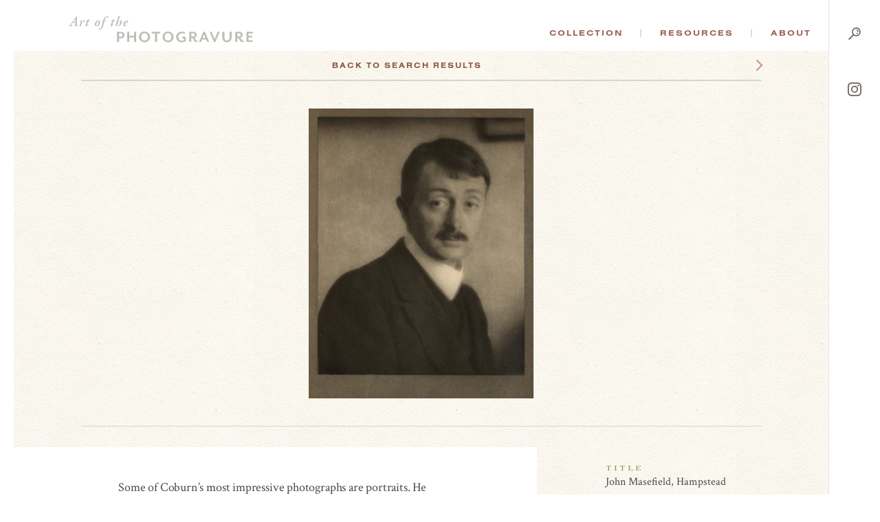

--- FILE ---
content_type: application/javascript
request_url: https://photogravure.com/wp-content/themes/photogravure/assets/js/custom.js?v=9820dbdd1927f96a079f4ac32945d03e
body_size: 4486
content:
$((function() {
  var $btn = $('.m-collapsible-title');
  
  
  $btn.click((function() {
    $(this).parent().toggleClass('is-active');
    return false;
  }));
}));
/**
 * Collection JS.
 */

 ready((function() {
   var previousButton = document.querySelectorAll('.m-previous-item');
   var nextButtonButton = document.querySelectorAll('.m-next-item');

   function scaleImage () {
      var imagePicture = document.querySelectorAll('.m-collection-image-picture');
      var imageContainer = document.querySelectorAll('.m-collection-image');
      var image = document.querySelectorAll('.m-collection-image-picture-image');

      if (imagePicture.length && imageContainer.length && image.length) {
         imageContainer = imageContainer[0];
         imagePicture = imagePicture[0];
         image = image[0];

         var screenHeight = window.innerHeight;
         var screenWidth = window.innerWidth;

         if (screenWidth < 900) {
            imagePicture.style.height = 'auto';
            return;
         }

         var imageHeight = image.naturalHeight;
         var imageWidth = image.naturalWidth;

         var containerWidth = imageContainer.getBoundingClientRect().width;
         var maxImageHeight = (containerWidth * imageHeight) / imageWidth;

         var scrollY = window.scrollY;
         var imagePictureTop = Math.abs(Math.abs(imagePicture.getBoundingClientRect().top) - scrollY);
         var imagePictureHeight = screenHeight - imagePictureTop - 140;
         
         imagePictureHeight = Math.min(imagePictureHeight, maxImageHeight);

         imagePicture.style.height = imagePictureHeight + 'px';
         imageContainer.className += " dynamic-height-added";
      }
   }
   
   scaleImage();
   window.onresize = scaleImage;

   if (previousButton.length || nextButtonButton.length) {
      addEventListener("keydown", (function(e){
         var evtobj = window.event? event : e;
         if (evtobj.keyCode == 37 && previousButton.length) {
            previousButton[0].click();
         } else if (evtobj.keyCode == 39 && nextButtonButton.length) {
            nextButtonButton[0].click();
         }
     }));
   }
   
   // Check if we have a preloader image
   $preloader = $('.m-image-preloader');
   if ($preloader.length) {
      $preloader.show();
      $('.m-collection-image-picture').hide();
      $imageElm = $($( ".m-collection-image-picture img" )[0]);
      scaleImage();

      setTimeout((function(){
         $imageElm.one("load", (function() {
            $preloader.hide();
            scaleImage();
            $('.m-collection-image-picture').fadeIn();
            scaleImage();
         })).each((function() {
           if(this.complete) $(this).trigger('load');
            scaleImage();
         }));
      }), 0);
   }
 }));
$((function() {

  $('#footer-justified-gallery').justifiedGallery({
    captions: false,
    lastRow: 'hide',
    margins: 0,
    maxRowHeight: 325,
    rowHeight: 325
  });
  
  $('.m-related-work .m-justified-gallery').justifiedGallery({
    captions: false,
    lastRow: 'nojustify',
    margins: 6,
    maxRowHeight: 225,
    rowHeight: 225
  });

  $('#search-results-justified-gallery').justifiedGallery({
    captions: false,
    lastRow: 'nojustify',
    margins: 6,
    maxRowHeight: 225,
    rowHeight: 225
  });

  if($('.m-search-next').length) {
    var $container = $('#search-results-justified-gallery').infiniteScroll({
      path: '.m-search-next',
      append: '.m-search-result',
      hideNav: '.m-search-pagination',
      history: false,
      prefill: true
    });
    
    $container.on( 'append.infiniteScroll', (function( event, response, path, items ) {
      $('#search-results-justified-gallery').justifiedGallery('norewind');
    }));
  } else {
    $('.m-search-pagination').hide();
  }

  if($('.m-footer-next').length) {
    var $container = $('#footer-justified-gallery').infiniteScroll({
      path: '.m-footer-next',
      append: '.m-search-result',
      hideNav: '.m-footer-pagination',
      history: false
    });

    $container.on( 'append.infiniteScroll', (function( event, response, path, items ) {
      $('#footer-justified-gallery').justifiedGallery('norewind');
    }));
  } else {
    $('.m-footer-pagination').hide();
  }
}));
/**
 * Grid JS.
 */

 ready((function() {
   var gridOverlay = document.querySelectorAll('#m-grid');

   if (gridOverlay.length) {
     gridOverlay = gridOverlay[0];
     addEventListener("keydown", (function(e){
       var evtobj = window.event? event : e;
       if (evtobj.keyCode == 71 && evtobj.ctrlKey) {
         if (gridOverlay.classList) {
           gridOverlay.classList.toggle('hide');
         } else {
           var classes = gridOverlay.className.split(' ');
           var existingIndex = classes.indexOf('hide');

           if (existingIndex >= 0) {
             classes.splice(existingIndex, 1);
           } else {
             classes.push('hide');
           }

           gridOverlay.className = classes.join(' ');
         }
       }
     }));
   }
 }));
$((function() {
  var $btn = $('.m-info-container .b-info');
  var isOpen = false;
  
  function onOffClick() {
    $btn.click();
  }
  
  $btn.click((function() {
    if (isOpen) {
      isOpen = false;
      $(this).parent().removeClass('is-active');
      $(document).off("click", "", onOffClick);
    } else {
      isOpen = true;
      $(this).parent().addClass('is-active');
      $(document).on("click", "", onOffClick);
    }
    return false;
  }));
}));
/**
 * Home JS.
 */

 ready((function() {   
	 if ($('.m-photo-scroll-wrapper').length){
	  $.smartscroll({
			sectionWrapperSelector: ".m-photo-scroll-wrapper",
			sectionClass: "m-photo-scroll-section",
			initialScroll: false,
			sectionScroll: false,
			keepHistory: false,
			autoHash: false
		});
	}
	
  
  if ($('.m-home-callouts').length) {
		var duration = $('.is_mobile').length
			? 0
			: 4000;
			
		window.sr = ScrollReveal();
		/*
		options = { duration: 3000, distance: '20px', easing: 'ease-out' };
		sr.reveal('.m-home-highlights', options);
		sr.reveal('.m-home-process', options);
		sr.reveal('.m-home-key-figures', options);
		*/
    sr.reveal('.m-photo-scroll-section.m-section-1', { duration: duration, distance: '0', scale: 1.05, easing: 'ease-out' });
  }
	
	var scrollHandler = function(){
    $(".m-bounce-arrow").fadeOut();
		$(window).off("scroll", scrollHandler);
	}
  
  $(window).scroll(scrollHandler);
	
 }));
ready((function() {
  $filter_links = $('.m-highlights-group-navigation a');
  
  var $grid = $('.m-items-list').isotope({
    itemSelector: '.m-more-page',
    layoutMode: 'fitRows'
  });

  $filter_links.click((function() {
    var filter = $(this).attr('data-filter');
    
    if (filter != '*') {
      filter = '.' + filter;
    }
    $grid.isotope({ filter: filter});
  }));

  $grid.imagesLoaded().progress( (function() {
    $grid.isotope('layout');
  }));
}));
/*

 MyFonts Webfont Build ID 3499052, 2017-12-16T22:32:56-0500

 The fonts listed in this notice are subject to the End User License
 Agreement(s) entered into by the website owner. All other parties are 
 explicitly restricted from using the Licensed Webfonts(s).

 You may obtain a valid license at the URLs below.

 Webfont: CromwellNF by Nick's Fonts
 URL: https://www.myfonts.com/fonts/nicksfonts/cromwell-nf/cromwell-nf/
 Copyright: Generated in 2010 by FontLab Studio. Copyright info pending.

 Webfont: EngraversRomanBT-Regular by Bitstream
 URL: https://www.myfonts.com/fonts/bitstream/engravers-roman/engravers-roman/
 Copyright: Copyright 1990-2003 Bitstream Inc. All rights reserved.


 License: https://www.myfonts.com/viewlicense?type=web&buildid=3499052
 Licensed pageviews: 10,000

 ? 2017 MyFonts Inc
*/
var customPath = '/wp-content/themes/photogravure/assets';
var protocol=document.location.protocol;"https:"!=protocol&&(protocol="http:");var count=document.createElement("script");count.type="text/javascript";count.async=!0;count.src=protocol+"//hello.myfonts.net/count/35642c";var s=document.getElementsByTagName("script")[0];s.parentNode.insertBefore(count,s);var browserName,browserVersion,webfontType;if("undefined"==typeof woffEnabled)var woffEnabled=!0;var svgEnabled=0,woff2Enabled=1;
if("undefined"!=typeof customPath)var path=customPath;else{var scripts=document.getElementsByTagName("SCRIPT"),script=scripts[scripts.length-1].src;script.match("://")||"/"==script.charAt(0)||(script="./"+script);path=script.replace(/\\/g,"/").replace(/\/[^\/]*\/?$/,"")}
var wfpath=path+"/webfonts/",browsers=[{regex:"MSIE (\\d+\\.\\d+)",versionRegex:"new Number(RegExp.$1)",type:[{version:9,type:"woff"},{version:5,type:"eot"}]},{regex:"Trident/(\\d+\\.\\d+); (.+)?rv:(\\d+\\.\\d+)",versionRegex:"new Number(RegExp.$3)",type:[{version:11,type:"woff"}]},{regex:"Firefox[/s](\\d+\\.\\d+)",versionRegex:"new Number(RegExp.$1)",type:[{version:3.6,type:"woff"},{version:3.5,type:"ttf"}]},{regex:"Edge/(\\d+\\.\\d+)",versionRegex:"new Number(RegExp.$1)",type:[{version:12,type:"woff"}]},
{regex:"Chrome/(\\d+\\.\\d+)",versionRegex:"new Number(RegExp.$1)",type:[{version:36,type:"woff2"},{version:6,type:"woff"},{version:4,type:"ttf"}]},{regex:"Mozilla.*Android (\\d+\\.\\d+).*AppleWebKit.*Safari",versionRegex:"new Number(RegExp.$1)",type:[{version:4.1,type:"woff"},{version:3.1,type:"svg#wf"},{version:2.2,type:"ttf"}]},{regex:"Mozilla.*(iPhone|iPad).* OS (\\d+)_(\\d+).* AppleWebKit.*Safari",versionRegex:"new Number(RegExp.$2) + (new Number(RegExp.$3) / 10)",unhinted:!0,type:[{version:5,
type:"woff"},{version:4.2,type:"ttf"},{version:1,type:"svg#wf"}]},{regex:"Mozilla.*(iPhone|iPad|BlackBerry).*AppleWebKit.*Safari",versionRegex:"1.0",type:[{version:1,type:"svg#wf"}]},{regex:"Version/(\\d+\\.\\d+)(\\.\\d+)? Safari/(\\d+\\.\\d+)",versionRegex:"new Number(RegExp.$1)",type:[{version:5.1,type:"woff"},{version:3.1,type:"ttf"}]},{regex:"Opera/(\\d+\\.\\d+)(.+)Version/(\\d+\\.\\d+)(\\.\\d+)?",versionRegex:"new Number(RegExp.$3)",type:[{version:24,type:"woff2"},{version:11.1,type:"woff"},
{version:10.1,type:"ttf"}]}],browLen=browsers.length,suffix="",i=0;
a:for(;i<browLen;i++){var regex=new RegExp(browsers[i].regex);if(regex.test(navigator.userAgent)){browserVersion=eval(browsers[i].versionRegex);var typeLen=browsers[i].type.length;for(j=0;j<typeLen;j++)if(browserVersion>=browsers[i].type[j].version&&(1==browsers[i].unhinted&&(suffix="_unhinted"),webfontType=browsers[i].type[j].type,"woff"!=webfontType||woffEnabled)&&("woff2"!=webfontType||woff2Enabled)&&("svg#wf"!=webfontType||svgEnabled))break a}else webfontType="woff"}
/(Macintosh|Android)/.test(navigator.userAgent)&&"svg#wf"!=webfontType&&(suffix="_unhinted");var head=document.getElementsByTagName("head")[0],stylesheet=document.createElement("style");stylesheet.setAttribute("type","text/css");head.appendChild(stylesheet);
for(var fonts=[{fontFamily:"CromwellNF",url:wfpath+"35642C_0"+suffix+"_0."+webfontType},{fontFamily:"EngraversRomanBT-Regular",url:wfpath+"35642C_1"+suffix+"_0."+webfontType}],len=fonts.length,css="",i=0;i<len;i++){var format="svg#wf"==webfontType?'format("svg")':"ttf"==webfontType?'format("truetype")':"eot"==webfontType?"":'format("'+webfontType+'")',css=css+("@font-face{font-family: "+fonts[i].fontFamily+";src:url("+fonts[i].url+")"+format+";");fonts[i].fontWeight&&(css+="font-weight: "+fonts[i].fontWeight+
";");fonts[i].fontStyle&&(css+="font-style: "+fonts[i].fontStyle+";");css+="}"}stylesheet.styleSheet?stylesheet.styleSheet.cssText=css:stylesheet.innerHTML=css;

$((function() {
  var $primaryNav = $('#m-primary-nav');
  var $primaryNavLinks = $('#m-primary-nav > li > a');
  
  var $menuAnchor = $('#m-menu');
  var $menuAnchorRects = $($menuAnchor).find('rect');
  var $searchAnchor = $('#m-search');
  var $sideNav = $('#m-side-nav');
  var $navContainer = $('nav');
  var $navContentContainer = $('#m-side-nav-content');
  
  var $menuContent = $('#m-nav-content');
  var $searchContent = $('#m-search-content');
  
  var navActiveClass = 'nav-is-active';
  var sideNavActiveClass = 'side-nav-is-active';
  var sectionActiveClass = 'is-active';
  
  var menuSection = 'menu';
  var searchSection ='search';
  var isSideNavOpen = false;

  if ($('.is_mobile').length) {
    $('#m-nav-content-list').width(window.innerWidth - 62 - 30);
  }
  
  $primaryNavLinks.mouseenter((function() {
    $navContainer.addClass(navActiveClass);
    $primaryNav.addClass(sectionActiveClass);
  }));
  
  $primaryNav.mouseleave((function() {
    $navContainer.removeClass(navActiveClass);
    $primaryNav.removeClass(sectionActiveClass);
  }));
  
  var menuBarDefaultPositions = [
    {x: 0, width: 73}, 
    {x: 26.6, width: 46.4}, 
    {x: 13.4, width: 59.6},
  ];
  
  $($menuAnchor).find('rect').each((function( index ) {
    $(this).attr('width', menuBarDefaultPositions[index].width);
    $(this).attr('x', menuBarDefaultPositions[index].x);
  }));

  $menuAnchor.hover(
    (function() {
      $menuAnchorRects.each((function( index ) {
        $(this).velocity({ width: 73, x: 0 }, { duration: 500, easing: "easeOutQuint" });
      }));
    }), (function() {
      $menuAnchorRects.each((function( index ) {
        $(this).velocity(menuBarDefaultPositions[index], { duration: 500, easing: "easeOutQuint" });
      }));
    })
  );

  $menuAnchor.click((function() {
    if(!$(this).hasClass(sectionActiveClass)) {
      deactivateSection(searchSection);
      activateSection(menuSection);
      
      if (!$('.is_mobile').length) {
        if (window.innerWidth < 769) {
          $('#m-nav-content-list').width(window.innerWidth - 62 - 30);
        } else {
          $('#m-nav-content-list').width('auto');
        }
      }
    } else {
      deactivateSection(menuSection);
    }
    
    return false;
  }));
  
  // $searchAnchor.click(function() {
  //   if(!$(this).hasClass(sectionActiveClass)) {
  //     deactivateSection(menuSection);
  //     activateSection(searchSection);
  //   } else {
  //     deactivateSection(searchSection);
  //   }
    
  //   return false;
  // });
  
  $navContainer.click((function() {
    if($($navContentContainer).hasClass(sideNavActiveClass)) {
      deactivateSection(menuSection);
      deactivateSection(searchSection);
    }
  }));
  
  $navContentContainer.click((function(e) {
    e.stopPropagation();
  }));
  
  function activateSection(section) {
    $navContainer.addClass(navActiveClass);
    $navContentContainer.addClass(sideNavActiveClass);
    
    if (section === menuSection) {
      $menuAnchor.addClass(sectionActiveClass);
      $menuContent.addClass(sectionActiveClass);
    } else {
      $searchAnchor.addClass(sectionActiveClass);
      $searchContent.addClass(sectionActiveClass);
    }
  }
  
  function deactivateSection(section) {
    $navContainer.removeClass(navActiveClass);
    $navContentContainer.removeClass(sideNavActiveClass);
    
    if (section === menuSection) {
      $menuAnchor.removeClass(sectionActiveClass);
      $menuContent.removeClass(sectionActiveClass);
    } else {
      $searchAnchor.removeClass(sectionActiveClass);
      $searchContent.removeClass(sectionActiveClass);
    }
  }

  $(window).scroll((function(evt) {
    if ($(this).scrollTop() > 120) {
      $sideNav.addClass('show-menu');
    } else {
      $sideNav.removeClass('show-menu');
    }
  }));
}));

$((function() {
  if ($('.basicScroll').length) {    
    basicScroll.create({
  		elem: document.querySelector('.basicScroll'),
  		from: 0,
  		to: 500,
  		direct: true,
  		props: {
  			'--translateY': {
  				from: '0',
  				to: '60px'
  			}
  		}
  	}).start();
  }
}));
$((function() {
  var $submit = $('.m-collection-item-container .m-submit button');
  
  var $nav_keywords = $('nav input[name=keywords]');
  $nav_keywords.on('change paste keyup', (function() {
    if ($(this).val() !== '') {
      $(this).addClass('has-value');
    } else {
      $(this).removeClass('has-value');
    }
  }));
  
  $nav_keywords.trigger('change');
  
  var $nav_selectFields = $('#m-side-nav-content select');
  $nav_selectFields.change((function() {
    if ($(this).val() !== 'All') {
      $(this).parent().addClass('has-value');
    } else {
      $(this).parent().removeClass('has-value');
    }
  }));
  
  var $keywords = $('.m-search-form .m-input input.input-keywords');
  $keywords.on('change paste keyup', (function() {
    checkFields();
  }));

  var $selectFields = $('.m-collection-item-container form select');
  $selectFields.change((function() {
    checkFields();
  }));
  
  checkFields();
  function checkFields() {
    var somethingSelected = false;
    $selectFields.each((function() {
      if ($(this).val() !== 'All') {
        somethingSelected = true;
        $(this).parent().addClass('has-value');
      } else {
        $(this).parent().removeClass('has-value');
      }
    }));
    //console.log('hello', $keywords.val());
    if ($keywords.val() !== '') {
      somethingSelected = true;
      $keywords.parent().addClass('has-value');
    } else {
      $keywords.parent().removeClass('has-value');
    }
    
    if (somethingSelected) {
      $submit.text('Start Search');
    } else {
      $submit.text('Search All');
    }
  }
}));